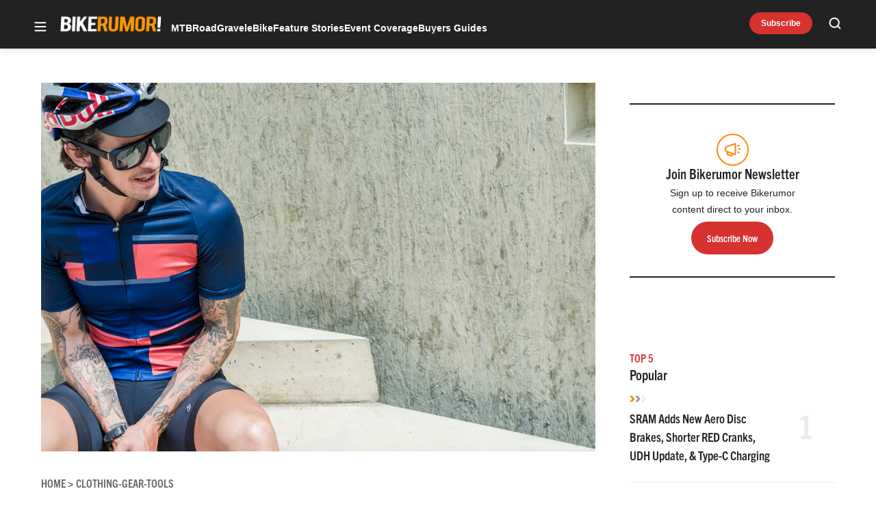

--- FILE ---
content_type: text/html; charset=utf-8
request_url: https://www.google.com/recaptcha/api2/aframe
body_size: 267
content:
<!DOCTYPE HTML><html><head><meta http-equiv="content-type" content="text/html; charset=UTF-8"></head><body><script nonce="BHDbj3nH-r38-zUrv1XDXw">/** Anti-fraud and anti-abuse applications only. See google.com/recaptcha */ try{var clients={'sodar':'https://pagead2.googlesyndication.com/pagead/sodar?'};window.addEventListener("message",function(a){try{if(a.source===window.parent){var b=JSON.parse(a.data);var c=clients[b['id']];if(c){var d=document.createElement('img');d.src=c+b['params']+'&rc='+(localStorage.getItem("rc::a")?sessionStorage.getItem("rc::b"):"");window.document.body.appendChild(d);sessionStorage.setItem("rc::e",parseInt(sessionStorage.getItem("rc::e")||0)+1);localStorage.setItem("rc::h",'1768378510676');}}}catch(b){}});window.parent.postMessage("_grecaptcha_ready", "*");}catch(b){}</script></body></html>

--- FILE ---
content_type: application/javascript; charset=utf-8
request_url: https://fundingchoicesmessages.google.com/f/AGSKWxUfS01N_4FP4108C7i_E_jxh_WMG2-q-XZ9MuTnMxE8Y4wKVmEy4lMg2TcDgT5ZZddVToXP4ynDHB6ZRWIW1BTXN-3RZlUMrw-niosvpxc99VBwzs-2K8VkI3vgayC12nqFluwu6ujjLIoOpj2ARHTUTct6AsPQBjF6sOHADYeDu-Cqt68hsGiRi0Kp/_/header_ad_/vnads./170x700./bizad./ad-skin-
body_size: -1293
content:
window['1b874623-46ef-486c-8623-41df3a1ce5d1'] = true;